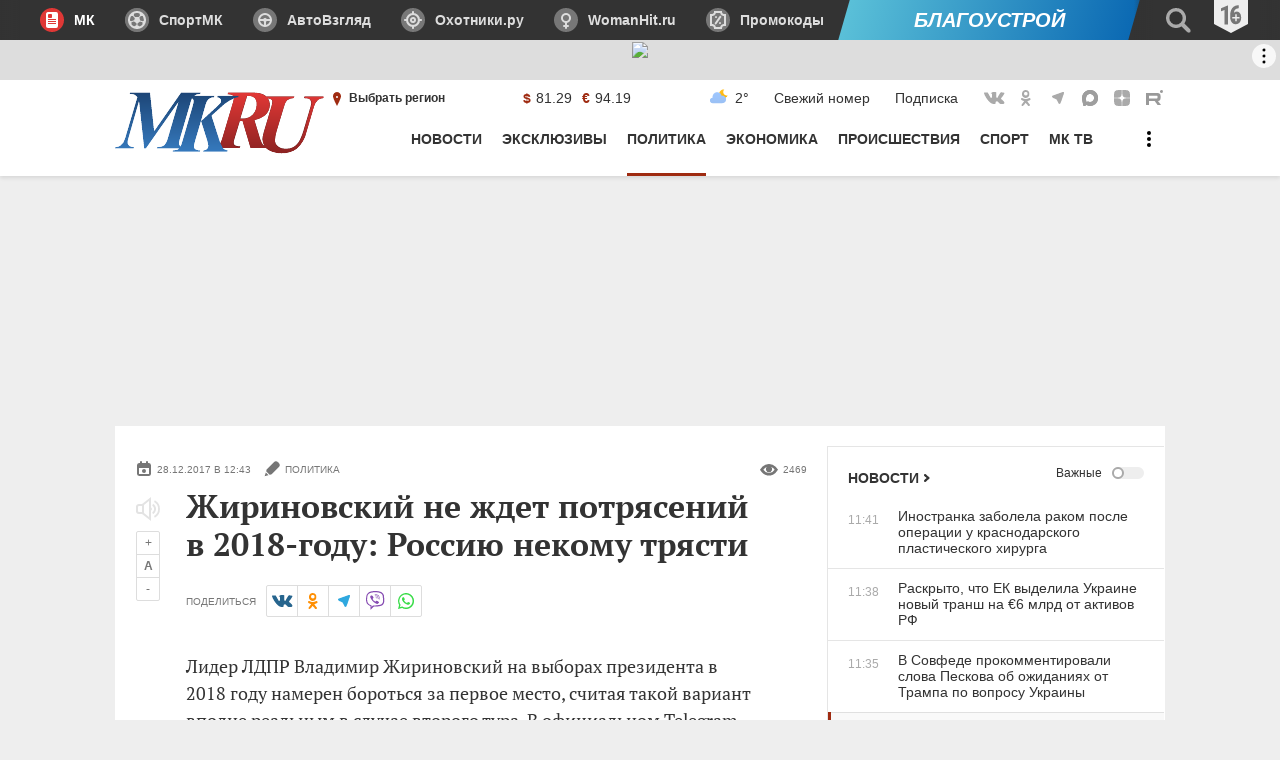

--- FILE ---
content_type: text/html
request_url: https://tns-counter.ru/nc01a**R%3Eundefined*mk_ru/ru/UTF-8/tmsec=mk_ru/320626107***
body_size: 18
content:
1BE8743D69159A31G1763023409:1BE8743D69159A31G1763023409

--- FILE ---
content_type: image/svg+xml
request_url: https://yastatic.net/weather/i/icons/confident/dark/svg/bkn_n.svg
body_size: 612
content:
<svg width="32" height="32" viewBox="0 0 32 32" fill="none" xmlns="http://www.w3.org/2000/svg">
<path fill-rule="evenodd" clip-rule="evenodd" d="M25.1535 10.7691C25.1519 10.7691 25.1505 10.7683 25.1497 10.7669C23.893 8.58901 24.2712 5.92448 25.887 4.16948C25.9716 4.07996 25.9219 3.93076 25.8025 3.91584C24.1016 3.70198 22.3112 4.1098 20.7794 5.22382C18.1535 7.13856 17.1887 10.7094 18.4967 13.6884C20.2125 17.5925 24.8675 19.0447 28.4533 16.9758C29.8309 16.1801 30.8355 14.9914 31.4124 13.6288C31.4622 13.5144 31.3577 13.4 31.2384 13.4298C28.9066 13.9568 26.4109 12.9481 25.1572 10.7713C25.1564 10.7699 25.155 10.7691 25.1535 10.7691V10.7691Z" fill="url(#paint0_linear_285_28473)"/>
<path fill-rule="evenodd" clip-rule="evenodd" d="M22.9588 13.7827C22.5688 13.7827 22.1865 13.821 21.8194 13.8975C21.0088 10.6983 18.1259 8.33331 14.6847 8.33331C10.6165 8.33331 7.32059 11.632 7.32059 15.7038C7.32059 16.2242 7.37412 16.737 7.48118 17.2345C7.42765 17.2345 7.37412 17.2269 7.32059 17.2269C4.93471 17.2269 3 19.1632 3 21.5512C3 23.9391 4.80471 25.7377 7.08353 25.8602V25.8755H22.5459V25.8525C22.6835 25.8602 22.8212 25.8755 22.9588 25.8755C26.2929 25.8755 29 23.1661 29 19.8291C29 16.4921 26.2929 13.7827 22.9588 13.7827Z" fill="url(#paint1_linear_285_28473)"/>
<defs>
<linearGradient id="paint0_linear_285_28473" x1="18.0067" y1="3.86108" x2="18.0067" y2="17.7292" gradientUnits="userSpaceOnUse">
<stop stop-color="#FFC227"/>
<stop offset="1" stop-color="#FFB300"/>
</linearGradient>
<linearGradient id="paint1_linear_285_28473" x1="3" y1="8.33331" x2="3" y2="25.8755" gradientUnits="userSpaceOnUse">
<stop stop-color="#9FC7FF"/>
<stop offset="1" stop-color="#9BC1F5"/>
</linearGradient>
</defs>
</svg>


--- FILE ---
content_type: application/javascript
request_url: https://smi2.ru/counter/settings?payload=CIMBGLaSieOnMzokZjViNWM4YTktM2RhMS00YjYwLWEzNDUtOGQ5Njc4MGM1NjI3&cb=_callbacks____0mhx6ma2d
body_size: 1522
content:
_callbacks____0mhx6ma2d("[base64]");